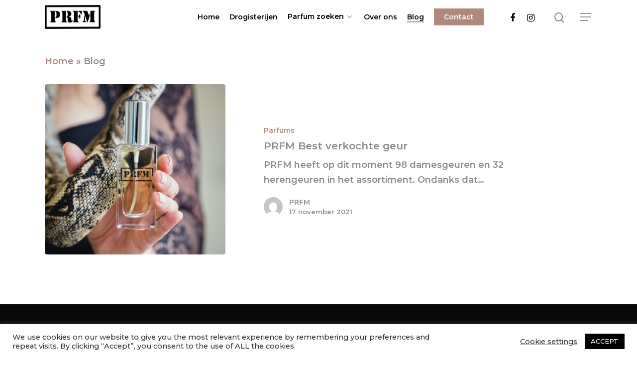

--- FILE ---
content_type: text/css
request_url: https://www.prfm.nl/wp-content/themes/salient-child/style.css?ver=12.1.6
body_size: 1120
content:
/*

Theme Name: Salient Child Theme

Description: This is a custom child theme for Salient

Theme URI:   https://themeforest.net/item/salient-responsive-multipurpose-theme/4363266

Author: ThemeNectar

Author URI:  https://themeforest.net/user/themenectar

Template: salient

Version: 1.0

*/

/* Slider */
.slick-slider
{
    position: relative;

    display: block;
    box-sizing: border-box;

    -webkit-user-select: none;
       -moz-user-select: none;
        -ms-user-select: none;
            user-select: none;

    -webkit-touch-callout: none;
    -khtml-user-select: none;
    -ms-touch-action: pan-y;
        touch-action: pan-y;
    -webkit-tap-highlight-color: transparent;
}

.slick-list
{
    position: relative;

    display: block;
    overflow: hidden;

    margin: 0;
    padding: 0;
}
.slick-list:focus
{
    outline: none;
}
.slick-list.dragging
{
    cursor: pointer;
    cursor: hand;
}

.slick-slider .slick-track,
.slick-slider .slick-list
{
    -webkit-transform: translate3d(0, 0, 0);
       -moz-transform: translate3d(0, 0, 0);
        -ms-transform: translate3d(0, 0, 0);
         -o-transform: translate3d(0, 0, 0);
            transform: translate3d(0, 0, 0);
}

.slick-track
{
    position: relative;
    top: 0;
    left: 0;

    display: block;
    margin-left: auto;
    margin-right: auto;
}
.slick-track:before,
.slick-track:after
{
    display: table;

    content: '';
}
.slick-track:after
{
    clear: both;
}
.slick-loading .slick-track
{
    visibility: hidden;
}

.slick-slide
{
    display: none;
    float: left;

    height: 100%;
    min-height: 1px;
}
[dir='rtl'] .slick-slide
{
    float: right;
}
.slick-slide img
{
    display: block;
}
.slick-slide.slick-loading img
{
    display: none;
}
.slick-slide.dragging img
{
    pointer-events: none;
}
.slick-initialized .slick-slide
{
    display: block;
}
.slick-loading .slick-slide
{
    visibility: hidden;
}
.slick-vertical .slick-slide
{
    display: block;

    height: auto;

    border: 1px solid transparent;
}
.slick-arrow.slick-hidden {
    display: none;
}

/* slick theme */

.slick-slider {
    position: relative;
}

.slick-slider .slick-list {
    padding: 0;
}

.slick-slide a:focus {
    outline: 0;
}

.slick-arrow {
    position: absolute;
    padding: 10px;
    box-shadow: 3px -3px 0 3px #ffffff inset;
    -webkit-box-shadow: 3px -3px #ffffff inset;
    border: solid transparent;
    border-width: 0 0 2rem 2rem;
    transition: 0.2s;
    transform: translateY(-50%) rotate(225deg);
    font-size: 0;
    background: transparent;
    border: 0;
    top: 50%;
    right: 15px;
    z-index: 3;
}

.slick-arrow.slick-prev {
    transform:translateY(-50%) rotate(45deg);
    right: initial;
    left: 15px;
}

.slick-arrow:focus {
    outline: 0;
}

.slick-arrow:hover {
    background: transparent;
    cursor: pointer;
}

/* portfolio slider */

.single-portfolio-slide {
    min-height: 625px;
    background-repeat: no-repeat;
    background-size: cover;
    background-position: center;
    display: flex!important;
    align-items: center;
    /* justify-content: center; */
    position: relative;
}

.single-portfolio-slide:before {
    content: '';
    width: 100%;
    height: 100%;
    background: rgba(0, 0, 0, 0.5);
    position: absolute;
    top: 0;
    left: 0;
}

.portfolio-slide-content {
    width: 100%;
}

.single-portfolio-slide > * {
    position: relative;
    z-index: 5;
}

.portfolio-slide-content-inner {
    color: #ffffff;
    padding: 100px;
    text-align: center;
}
.portfolio-slide-content-inner > * {
    color: #ffffff;
}

.portfolio-slide-content-inner h2 {
    font-size: 44px;
    text-transform: uppercase;
    line-height: 80px;
    letter-spacing: -1px;
    display: block;
    font-weight: 300;
}

.portfolio-slide-content-inner p {
    font-size: 24px;
    line-height: 38px;
    font-weight: 300;
}

@media only screen and (max-width: 690px) {
    .portfolio-slide-content-inner {
        padding: 50px 0;
    }
    .single-portfolio-slide {
        min-height: 400px;
    }
}

@media only screen and (max-width: 400px) {
    .portfolio-slide-content-inner {
        padding: 50px 25px;
    }
}

--- FILE ---
content_type: text/plain
request_url: https://www.google-analytics.com/j/collect?v=1&_v=j102&a=265965578&t=pageview&_s=1&dl=https%3A%2F%2Fwww.prfm.nl%2Fblog%2F&ul=en-us%40posix&dt=Blog%20-%20PRFM%C2%AE&sr=1280x720&vp=1280x720&_u=YEBAAAABAAAAAC~&jid=226593715&gjid=562618439&cid=1528680980.1769024633&tid=UA-185886665-2&_gid=1373714605.1769024633&_r=1&_slc=1&gtm=45He61k1n81KN5ZQ3Hv837264437za200zd837264437&gcd=13l3l3l3l1l1&dma=0&tag_exp=103116026~103200004~104527907~104528500~104684208~104684211~105391253~115616985~115938466~115938469~117025847~117041587~117099528&z=2037328726
body_size: -448
content:
2,cG-8H611B5FR9